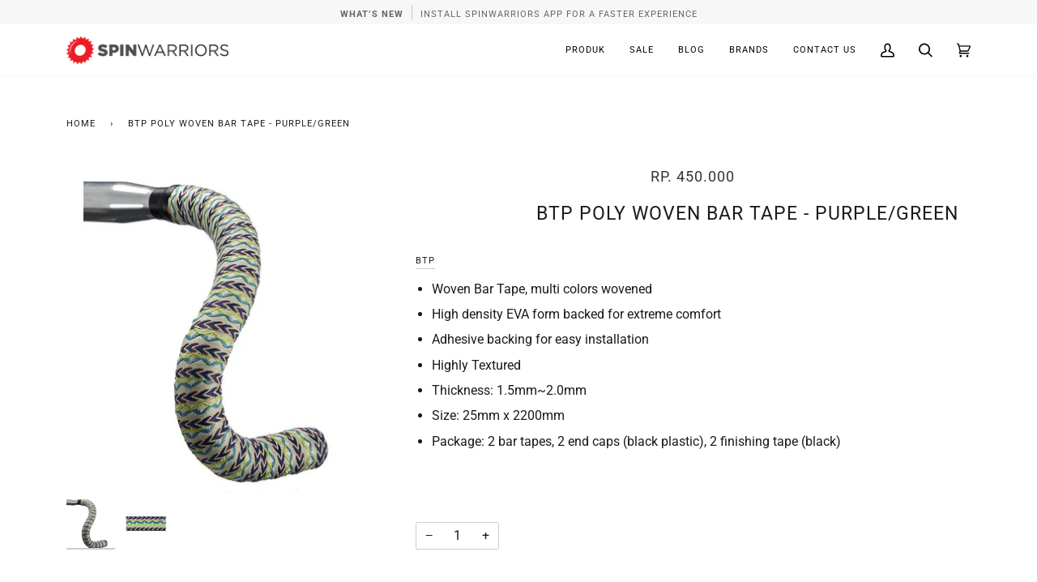

--- FILE ---
content_type: text/html; charset=utf-8
request_url: https://spinwarriors.com/apps/softpulse/notifier-handler.php
body_size: 72
content:


	
			{			"domain": "spinwarriors.com",			"currency": "IDR",			"shop" : "spinwarriorsdotcom.myshopify.com",			"moneyFormat": "<span class='money'>Rp. {{amount_no_decimals}}</span>",			"moneyFormatWithCurrency": "<span class='money'>Rp. {{amount_no_decimals}}</span>"    												,"product": {					"id": "5612366168221",					"url": "/products/btp-apoly-woven-bar-tape-purple-green",					"title": "BTP Poly Woven Bar Tape - Purple/Green",		          	"price": "45000000",					"handle": "btp-apoly-woven-bar-tape-purple-green",					"image": "//spinwarriors.com/cdn/shop/products/BRBN-ARROW-APGN.jpg?v=1619531189",					"available": "true",					"variants": {			  					  			"36137641377949": {				  			"id": "36137641377949",			                "title": "Default Title",			                "price": "45000000",				  			"available": "true",			                "image": "//spinwarriors.com/cdn/shop/products/BRBN-ARROW-APGN.jpg?v=1619531189"				  		}				  					        			        }			    }					}	


--- FILE ---
content_type: text/html; charset=utf-8
request_url: https://spinwarriors.com/id/apps/obviyo-block/data-obj?product=btp-apoly-woven-bar-tape-purple-green
body_size: 707
content:
{
  "version": "1.0.0",
  "data": {
    "platform": "shopify",
    "siteId": "nbUL1B4P",
    "cu": "IDR",
    "moneyFormat": "\u003cspan class=\"money\"\u003eRp. {{amount_no_decimals}}\u003c\/span\u003e",
    "loc": "id",
    "page": {

      
      
    }
    
, "cart": {
        "tt": 0.0,
        "qt": 0,
        "cu": "IDR",
        "li": []
      }, "product": {
        "id": 5612366168221,
        "varid": 36137641377949,
        "nm": "BTP Poly Woven Bar Tape - Purple\/Green",
        "url": "\/id\/products\/btp-apoly-woven-bar-tape-purple-green",
        "handle": "btp-apoly-woven-bar-tape-purple-green",
        "available": true,
        "img": "\/\/spinwarriors.com\/cdn\/shop\/products\/BRBN-ARROW-APGN.jpg?v=1619531189",
        "desc": "\u003cul\u003e\n\u003cli\u003eWoven Bar Tape, multi colors wovened\u003c\/li\u003e\n\u003cli\u003eHigh density EVA form backed for extreme comfort\u003c\/li\u003e\n\u003cli\u003eAdhesive backing for easy installation\u003c\/li\u003e\n\u003cli\u003eHighly Textured\u003c\/li\u003e\n\u003cli\u003eThickness: 1.5mm~2.0mm\u003c\/li\u003e\n\u003cli\u003eSize: 25mm x 2200mm\u003c\/li\u003e\n\u003cli\u003ePackage: 2 bar tapes, 2 end caps (black plastic), 2 finishing tape (black)\u003c\/li\u003e\n\u003c\/ul\u003e",
        "brand": "BTP",
        "pr": 450000.0,
        "opr": 0.0,
        "cat": [
            "Bar Tapes"
,
            "Best Selling Products"
,
            "Bike Parts"
,
            "BTP"
,
            "Newest Products"
],
        "catIds": [
            343012811
,
            343393803
,
            265394127005
,
            218858881181
,
            343393867
],
        "tags": [
            "Bar Tapes"
,
            "BTP"
],
        "images": ["\/\/spinwarriors.com\/cdn\/shop\/products\/BRBN-ARROW-APGN.jpg?v=1619531189","\/\/spinwarriors.com\/cdn\/shop\/products\/BRBN-ARROW-APGN-2.jpg?v=1619531193"],
        "variants": [{"id":36137641377949,"title":"Default Title","option1":"Default Title","option2":null,"option3":null,"sku":"BRBN-ARROW APGN","requires_shipping":true,"taxable":false,"featured_image":null,"available":true,"name":"BTP Poly Woven Bar Tape - Purple\/Green","public_title":null,"options":["Default Title"],"price":45000000,"weight":1000,"compare_at_price":null,"inventory_quantity":18,"inventory_management":"shopify","inventory_policy":"deny","barcode":"41377949","requires_selling_plan":false,"selling_plan_allocations":[]}]
      }}
}